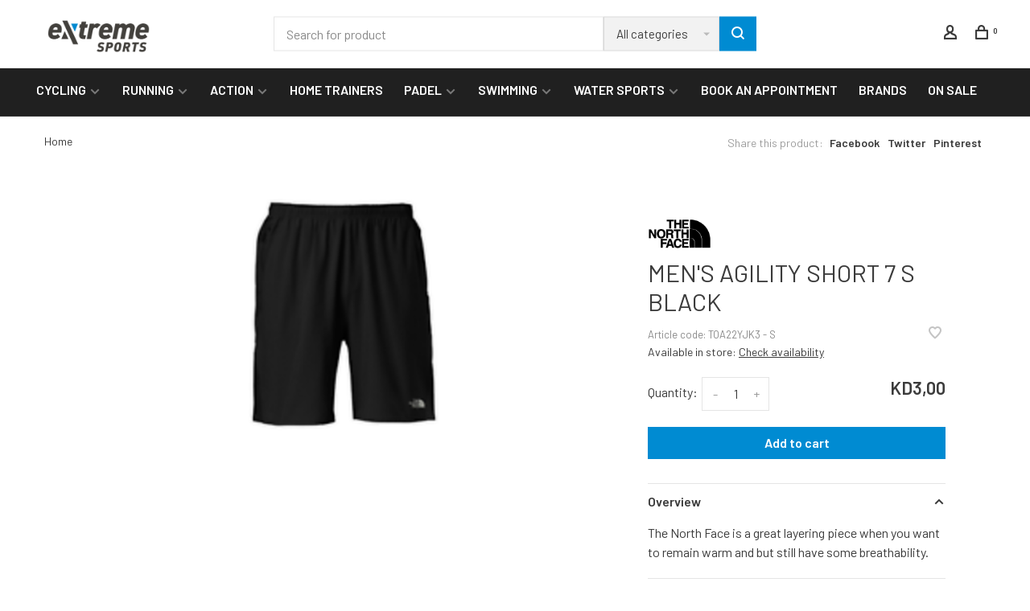

--- FILE ---
content_type: text/javascript;charset=utf-8
request_url: https://www.extreme.com.kw/services/stats/pageview.js?product=122237977&hash=b60f
body_size: -416
content:
// SEOshop 18-01-2026 22:53:53